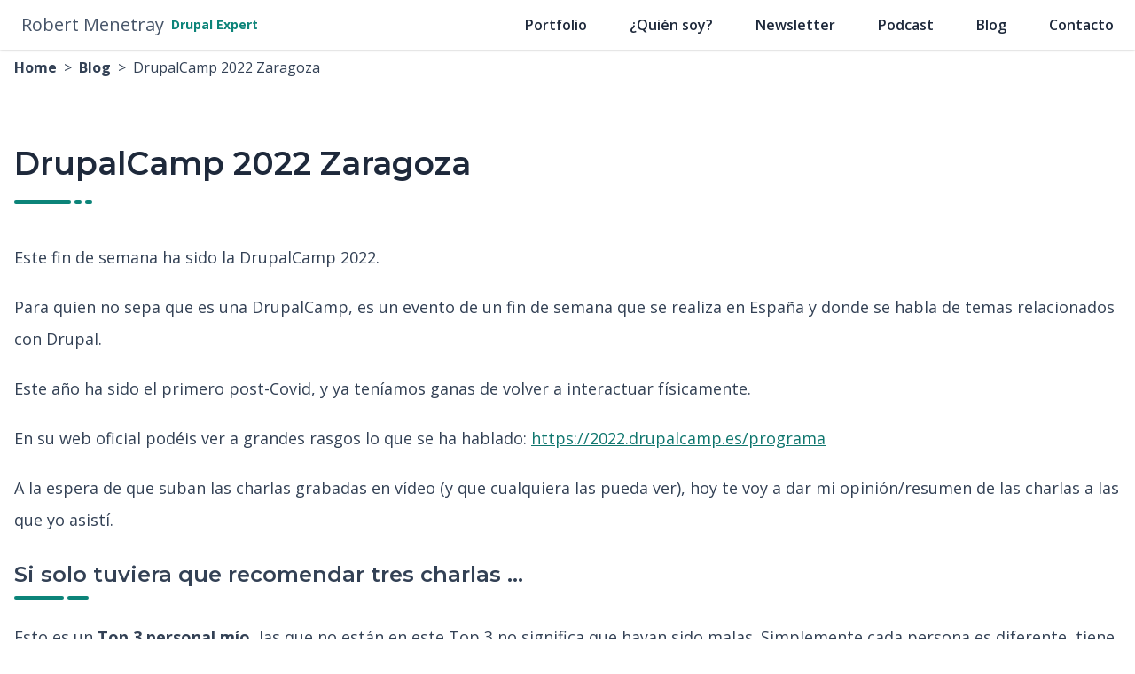

--- FILE ---
content_type: text/html; charset=UTF-8
request_url: https://menetray.com/blog/drupalcamp-2022-zaragoza
body_size: 19618
content:
<!DOCTYPE html>
<html lang="es" dir="ltr" prefix="content: http://purl.org/rss/1.0/modules/content/  dc: http://purl.org/dc/terms/  foaf: http://xmlns.com/foaf/0.1/  og: http://ogp.me/ns#  rdfs: http://www.w3.org/2000/01/rdf-schema#  schema: http://schema.org/  sioc: http://rdfs.org/sioc/ns#  sioct: http://rdfs.org/sioc/types#  skos: http://www.w3.org/2004/02/skos/core#  xsd: http://www.w3.org/2001/XMLSchema# ">
  <head>
    <meta charset="utf-8" />
<noscript><style>form.antibot * :not(.antibot-message) { display: none !important; }</style>
</noscript><link rel="canonical" href="https://menetray.com/blog/drupalcamp-2022-zaragoza" />
<meta name="description" content="Este fin de semana ha sido la DrupalCamp 2022." />
<script async defer data-domain="menetray.com" src="https://plausible.menetray.com/js/script.outbound-links.js"></script>
<script>window.plausible = window.plausible || function() { (window.plausible.q = window.plausible.q || []).push(arguments) }</script>
<meta name="Generator" content="Drupal 9 (https://www.drupal.org)" />
<meta name="MobileOptimized" content="width" />
<meta name="HandheldFriendly" content="true" />
<meta name="viewport" content="width=device-width, initial-scale=1.0" />
<meta http-equiv="x-ua-compatible" content="ie=edge" /><script type="text/javascript">(window.NREUM||(NREUM={})).init={privacy:{cookies_enabled:false},ajax:{deny_list:["bam.eu01.nr-data.net"]},feature_flags:["soft_nav"]};(window.NREUM||(NREUM={})).loader_config={licenseKey:"NRJS-5a480d82448f2a02b5f",applicationID:"274665735",browserID:"322540250"};;/*! For license information please see nr-loader-rum-1.308.0.min.js.LICENSE.txt */
(()=>{var e,t,r={163:(e,t,r)=>{"use strict";r.d(t,{j:()=>E});var n=r(384),i=r(1741);var a=r(2555);r(860).K7.genericEvents;const s="experimental.resources",o="register",c=e=>{if(!e||"string"!=typeof e)return!1;try{document.createDocumentFragment().querySelector(e)}catch{return!1}return!0};var d=r(2614),u=r(944),l=r(8122);const f="[data-nr-mask]",g=e=>(0,l.a)(e,(()=>{const e={feature_flags:[],experimental:{allow_registered_children:!1,resources:!1},mask_selector:"*",block_selector:"[data-nr-block]",mask_input_options:{color:!1,date:!1,"datetime-local":!1,email:!1,month:!1,number:!1,range:!1,search:!1,tel:!1,text:!1,time:!1,url:!1,week:!1,textarea:!1,select:!1,password:!0}};return{ajax:{deny_list:void 0,block_internal:!0,enabled:!0,autoStart:!0},api:{get allow_registered_children(){return e.feature_flags.includes(o)||e.experimental.allow_registered_children},set allow_registered_children(t){e.experimental.allow_registered_children=t},duplicate_registered_data:!1},browser_consent_mode:{enabled:!1},distributed_tracing:{enabled:void 0,exclude_newrelic_header:void 0,cors_use_newrelic_header:void 0,cors_use_tracecontext_headers:void 0,allowed_origins:void 0},get feature_flags(){return e.feature_flags},set feature_flags(t){e.feature_flags=t},generic_events:{enabled:!0,autoStart:!0},harvest:{interval:30},jserrors:{enabled:!0,autoStart:!0},logging:{enabled:!0,autoStart:!0},metrics:{enabled:!0,autoStart:!0},obfuscate:void 0,page_action:{enabled:!0},page_view_event:{enabled:!0,autoStart:!0},page_view_timing:{enabled:!0,autoStart:!0},performance:{capture_marks:!1,capture_measures:!1,capture_detail:!0,resources:{get enabled(){return e.feature_flags.includes(s)||e.experimental.resources},set enabled(t){e.experimental.resources=t},asset_types:[],first_party_domains:[],ignore_newrelic:!0}},privacy:{cookies_enabled:!0},proxy:{assets:void 0,beacon:void 0},session:{expiresMs:d.wk,inactiveMs:d.BB},session_replay:{autoStart:!0,enabled:!1,preload:!1,sampling_rate:10,error_sampling_rate:100,collect_fonts:!1,inline_images:!1,fix_stylesheets:!0,mask_all_inputs:!0,get mask_text_selector(){return e.mask_selector},set mask_text_selector(t){c(t)?e.mask_selector="".concat(t,",").concat(f):""===t||null===t?e.mask_selector=f:(0,u.R)(5,t)},get block_class(){return"nr-block"},get ignore_class(){return"nr-ignore"},get mask_text_class(){return"nr-mask"},get block_selector(){return e.block_selector},set block_selector(t){c(t)?e.block_selector+=",".concat(t):""!==t&&(0,u.R)(6,t)},get mask_input_options(){return e.mask_input_options},set mask_input_options(t){t&&"object"==typeof t?e.mask_input_options={...t,password:!0}:(0,u.R)(7,t)}},session_trace:{enabled:!0,autoStart:!0},soft_navigations:{enabled:!0,autoStart:!0},spa:{enabled:!0,autoStart:!0},ssl:void 0,user_actions:{enabled:!0,elementAttributes:["id","className","tagName","type"]}}})());var p=r(6154),m=r(9324);let h=0;const v={buildEnv:m.F3,distMethod:m.Xs,version:m.xv,originTime:p.WN},b={consented:!1},y={appMetadata:{},get consented(){return this.session?.state?.consent||b.consented},set consented(e){b.consented=e},customTransaction:void 0,denyList:void 0,disabled:!1,harvester:void 0,isolatedBacklog:!1,isRecording:!1,loaderType:void 0,maxBytes:3e4,obfuscator:void 0,onerror:void 0,ptid:void 0,releaseIds:{},session:void 0,timeKeeper:void 0,registeredEntities:[],jsAttributesMetadata:{bytes:0},get harvestCount(){return++h}},_=e=>{const t=(0,l.a)(e,y),r=Object.keys(v).reduce((e,t)=>(e[t]={value:v[t],writable:!1,configurable:!0,enumerable:!0},e),{});return Object.defineProperties(t,r)};var w=r(5701);const x=e=>{const t=e.startsWith("http");e+="/",r.p=t?e:"https://"+e};var R=r(7836),k=r(3241);const A={accountID:void 0,trustKey:void 0,agentID:void 0,licenseKey:void 0,applicationID:void 0,xpid:void 0},S=e=>(0,l.a)(e,A),T=new Set;function E(e,t={},r,s){let{init:o,info:c,loader_config:d,runtime:u={},exposed:l=!0}=t;if(!c){const e=(0,n.pV)();o=e.init,c=e.info,d=e.loader_config}e.init=g(o||{}),e.loader_config=S(d||{}),c.jsAttributes??={},p.bv&&(c.jsAttributes.isWorker=!0),e.info=(0,a.D)(c);const f=e.init,m=[c.beacon,c.errorBeacon];T.has(e.agentIdentifier)||(f.proxy.assets&&(x(f.proxy.assets),m.push(f.proxy.assets)),f.proxy.beacon&&m.push(f.proxy.beacon),e.beacons=[...m],function(e){const t=(0,n.pV)();Object.getOwnPropertyNames(i.W.prototype).forEach(r=>{const n=i.W.prototype[r];if("function"!=typeof n||"constructor"===n)return;let a=t[r];e[r]&&!1!==e.exposed&&"micro-agent"!==e.runtime?.loaderType&&(t[r]=(...t)=>{const n=e[r](...t);return a?a(...t):n})})}(e),(0,n.US)("activatedFeatures",w.B)),u.denyList=[...f.ajax.deny_list||[],...f.ajax.block_internal?m:[]],u.ptid=e.agentIdentifier,u.loaderType=r,e.runtime=_(u),T.has(e.agentIdentifier)||(e.ee=R.ee.get(e.agentIdentifier),e.exposed=l,(0,k.W)({agentIdentifier:e.agentIdentifier,drained:!!w.B?.[e.agentIdentifier],type:"lifecycle",name:"initialize",feature:void 0,data:e.config})),T.add(e.agentIdentifier)}},384:(e,t,r)=>{"use strict";r.d(t,{NT:()=>s,US:()=>u,Zm:()=>o,bQ:()=>d,dV:()=>c,pV:()=>l});var n=r(6154),i=r(1863),a=r(1910);const s={beacon:"bam.nr-data.net",errorBeacon:"bam.nr-data.net"};function o(){return n.gm.NREUM||(n.gm.NREUM={}),void 0===n.gm.newrelic&&(n.gm.newrelic=n.gm.NREUM),n.gm.NREUM}function c(){let e=o();return e.o||(e.o={ST:n.gm.setTimeout,SI:n.gm.setImmediate||n.gm.setInterval,CT:n.gm.clearTimeout,XHR:n.gm.XMLHttpRequest,REQ:n.gm.Request,EV:n.gm.Event,PR:n.gm.Promise,MO:n.gm.MutationObserver,FETCH:n.gm.fetch,WS:n.gm.WebSocket},(0,a.i)(...Object.values(e.o))),e}function d(e,t){let r=o();r.initializedAgents??={},t.initializedAt={ms:(0,i.t)(),date:new Date},r.initializedAgents[e]=t}function u(e,t){o()[e]=t}function l(){return function(){let e=o();const t=e.info||{};e.info={beacon:s.beacon,errorBeacon:s.errorBeacon,...t}}(),function(){let e=o();const t=e.init||{};e.init={...t}}(),c(),function(){let e=o();const t=e.loader_config||{};e.loader_config={...t}}(),o()}},782:(e,t,r)=>{"use strict";r.d(t,{T:()=>n});const n=r(860).K7.pageViewTiming},860:(e,t,r)=>{"use strict";r.d(t,{$J:()=>u,K7:()=>c,P3:()=>d,XX:()=>i,Yy:()=>o,df:()=>a,qY:()=>n,v4:()=>s});const n="events",i="jserrors",a="browser/blobs",s="rum",o="browser/logs",c={ajax:"ajax",genericEvents:"generic_events",jserrors:i,logging:"logging",metrics:"metrics",pageAction:"page_action",pageViewEvent:"page_view_event",pageViewTiming:"page_view_timing",sessionReplay:"session_replay",sessionTrace:"session_trace",softNav:"soft_navigations",spa:"spa"},d={[c.pageViewEvent]:1,[c.pageViewTiming]:2,[c.metrics]:3,[c.jserrors]:4,[c.spa]:5,[c.ajax]:6,[c.sessionTrace]:7,[c.softNav]:8,[c.sessionReplay]:9,[c.logging]:10,[c.genericEvents]:11},u={[c.pageViewEvent]:s,[c.pageViewTiming]:n,[c.ajax]:n,[c.spa]:n,[c.softNav]:n,[c.metrics]:i,[c.jserrors]:i,[c.sessionTrace]:a,[c.sessionReplay]:a,[c.logging]:o,[c.genericEvents]:"ins"}},944:(e,t,r)=>{"use strict";r.d(t,{R:()=>i});var n=r(3241);function i(e,t){"function"==typeof console.debug&&(console.debug("New Relic Warning: https://github.com/newrelic/newrelic-browser-agent/blob/main/docs/warning-codes.md#".concat(e),t),(0,n.W)({agentIdentifier:null,drained:null,type:"data",name:"warn",feature:"warn",data:{code:e,secondary:t}}))}},1687:(e,t,r)=>{"use strict";r.d(t,{Ak:()=>d,Ze:()=>f,x3:()=>u});var n=r(3241),i=r(7836),a=r(3606),s=r(860),o=r(2646);const c={};function d(e,t){const r={staged:!1,priority:s.P3[t]||0};l(e),c[e].get(t)||c[e].set(t,r)}function u(e,t){e&&c[e]&&(c[e].get(t)&&c[e].delete(t),p(e,t,!1),c[e].size&&g(e))}function l(e){if(!e)throw new Error("agentIdentifier required");c[e]||(c[e]=new Map)}function f(e="",t="feature",r=!1){if(l(e),!e||!c[e].get(t)||r)return p(e,t);c[e].get(t).staged=!0,g(e)}function g(e){const t=Array.from(c[e]);t.every(([e,t])=>t.staged)&&(t.sort((e,t)=>e[1].priority-t[1].priority),t.forEach(([t])=>{c[e].delete(t),p(e,t)}))}function p(e,t,r=!0){const s=e?i.ee.get(e):i.ee,c=a.i.handlers;if(!s.aborted&&s.backlog&&c){if((0,n.W)({agentIdentifier:e,type:"lifecycle",name:"drain",feature:t}),r){const e=s.backlog[t],r=c[t];if(r){for(let t=0;e&&t<e.length;++t)m(e[t],r);Object.entries(r).forEach(([e,t])=>{Object.values(t||{}).forEach(t=>{t[0]?.on&&t[0]?.context()instanceof o.y&&t[0].on(e,t[1])})})}}s.isolatedBacklog||delete c[t],s.backlog[t]=null,s.emit("drain-"+t,[])}}function m(e,t){var r=e[1];Object.values(t[r]||{}).forEach(t=>{var r=e[0];if(t[0]===r){var n=t[1],i=e[3],a=e[2];n.apply(i,a)}})}},1738:(e,t,r)=>{"use strict";r.d(t,{U:()=>g,Y:()=>f});var n=r(3241),i=r(9908),a=r(1863),s=r(944),o=r(5701),c=r(3969),d=r(8362),u=r(860),l=r(4261);function f(e,t,r,a){const f=a||r;!f||f[e]&&f[e]!==d.d.prototype[e]||(f[e]=function(){(0,i.p)(c.xV,["API/"+e+"/called"],void 0,u.K7.metrics,r.ee),(0,n.W)({agentIdentifier:r.agentIdentifier,drained:!!o.B?.[r.agentIdentifier],type:"data",name:"api",feature:l.Pl+e,data:{}});try{return t.apply(this,arguments)}catch(e){(0,s.R)(23,e)}})}function g(e,t,r,n,s){const o=e.info;null===r?delete o.jsAttributes[t]:o.jsAttributes[t]=r,(s||null===r)&&(0,i.p)(l.Pl+n,[(0,a.t)(),t,r],void 0,"session",e.ee)}},1741:(e,t,r)=>{"use strict";r.d(t,{W:()=>a});var n=r(944),i=r(4261);class a{#e(e,...t){if(this[e]!==a.prototype[e])return this[e](...t);(0,n.R)(35,e)}addPageAction(e,t){return this.#e(i.hG,e,t)}register(e){return this.#e(i.eY,e)}recordCustomEvent(e,t){return this.#e(i.fF,e,t)}setPageViewName(e,t){return this.#e(i.Fw,e,t)}setCustomAttribute(e,t,r){return this.#e(i.cD,e,t,r)}noticeError(e,t){return this.#e(i.o5,e,t)}setUserId(e,t=!1){return this.#e(i.Dl,e,t)}setApplicationVersion(e){return this.#e(i.nb,e)}setErrorHandler(e){return this.#e(i.bt,e)}addRelease(e,t){return this.#e(i.k6,e,t)}log(e,t){return this.#e(i.$9,e,t)}start(){return this.#e(i.d3)}finished(e){return this.#e(i.BL,e)}recordReplay(){return this.#e(i.CH)}pauseReplay(){return this.#e(i.Tb)}addToTrace(e){return this.#e(i.U2,e)}setCurrentRouteName(e){return this.#e(i.PA,e)}interaction(e){return this.#e(i.dT,e)}wrapLogger(e,t,r){return this.#e(i.Wb,e,t,r)}measure(e,t){return this.#e(i.V1,e,t)}consent(e){return this.#e(i.Pv,e)}}},1863:(e,t,r)=>{"use strict";function n(){return Math.floor(performance.now())}r.d(t,{t:()=>n})},1910:(e,t,r)=>{"use strict";r.d(t,{i:()=>a});var n=r(944);const i=new Map;function a(...e){return e.every(e=>{if(i.has(e))return i.get(e);const t="function"==typeof e?e.toString():"",r=t.includes("[native code]"),a=t.includes("nrWrapper");return r||a||(0,n.R)(64,e?.name||t),i.set(e,r),r})}},2555:(e,t,r)=>{"use strict";r.d(t,{D:()=>o,f:()=>s});var n=r(384),i=r(8122);const a={beacon:n.NT.beacon,errorBeacon:n.NT.errorBeacon,licenseKey:void 0,applicationID:void 0,sa:void 0,queueTime:void 0,applicationTime:void 0,ttGuid:void 0,user:void 0,account:void 0,product:void 0,extra:void 0,jsAttributes:{},userAttributes:void 0,atts:void 0,transactionName:void 0,tNamePlain:void 0};function s(e){try{return!!e.licenseKey&&!!e.errorBeacon&&!!e.applicationID}catch(e){return!1}}const o=e=>(0,i.a)(e,a)},2614:(e,t,r)=>{"use strict";r.d(t,{BB:()=>s,H3:()=>n,g:()=>d,iL:()=>c,tS:()=>o,uh:()=>i,wk:()=>a});const n="NRBA",i="SESSION",a=144e5,s=18e5,o={STARTED:"session-started",PAUSE:"session-pause",RESET:"session-reset",RESUME:"session-resume",UPDATE:"session-update"},c={SAME_TAB:"same-tab",CROSS_TAB:"cross-tab"},d={OFF:0,FULL:1,ERROR:2}},2646:(e,t,r)=>{"use strict";r.d(t,{y:()=>n});class n{constructor(e){this.contextId=e}}},2843:(e,t,r)=>{"use strict";r.d(t,{G:()=>a,u:()=>i});var n=r(3878);function i(e,t=!1,r,i){(0,n.DD)("visibilitychange",function(){if(t)return void("hidden"===document.visibilityState&&e());e(document.visibilityState)},r,i)}function a(e,t,r){(0,n.sp)("pagehide",e,t,r)}},3241:(e,t,r)=>{"use strict";r.d(t,{W:()=>a});var n=r(6154);const i="newrelic";function a(e={}){try{n.gm.dispatchEvent(new CustomEvent(i,{detail:e}))}catch(e){}}},3606:(e,t,r)=>{"use strict";r.d(t,{i:()=>a});var n=r(9908);a.on=s;var i=a.handlers={};function a(e,t,r,a){s(a||n.d,i,e,t,r)}function s(e,t,r,i,a){a||(a="feature"),e||(e=n.d);var s=t[a]=t[a]||{};(s[r]=s[r]||[]).push([e,i])}},3878:(e,t,r)=>{"use strict";function n(e,t){return{capture:e,passive:!1,signal:t}}function i(e,t,r=!1,i){window.addEventListener(e,t,n(r,i))}function a(e,t,r=!1,i){document.addEventListener(e,t,n(r,i))}r.d(t,{DD:()=>a,jT:()=>n,sp:()=>i})},3969:(e,t,r)=>{"use strict";r.d(t,{TZ:()=>n,XG:()=>o,rs:()=>i,xV:()=>s,z_:()=>a});const n=r(860).K7.metrics,i="sm",a="cm",s="storeSupportabilityMetrics",o="storeEventMetrics"},4234:(e,t,r)=>{"use strict";r.d(t,{W:()=>a});var n=r(7836),i=r(1687);class a{constructor(e,t){this.agentIdentifier=e,this.ee=n.ee.get(e),this.featureName=t,this.blocked=!1}deregisterDrain(){(0,i.x3)(this.agentIdentifier,this.featureName)}}},4261:(e,t,r)=>{"use strict";r.d(t,{$9:()=>d,BL:()=>o,CH:()=>g,Dl:()=>_,Fw:()=>y,PA:()=>h,Pl:()=>n,Pv:()=>k,Tb:()=>l,U2:()=>a,V1:()=>R,Wb:()=>x,bt:()=>b,cD:()=>v,d3:()=>w,dT:()=>c,eY:()=>p,fF:()=>f,hG:()=>i,k6:()=>s,nb:()=>m,o5:()=>u});const n="api-",i="addPageAction",a="addToTrace",s="addRelease",o="finished",c="interaction",d="log",u="noticeError",l="pauseReplay",f="recordCustomEvent",g="recordReplay",p="register",m="setApplicationVersion",h="setCurrentRouteName",v="setCustomAttribute",b="setErrorHandler",y="setPageViewName",_="setUserId",w="start",x="wrapLogger",R="measure",k="consent"},5289:(e,t,r)=>{"use strict";r.d(t,{GG:()=>s,Qr:()=>c,sB:()=>o});var n=r(3878),i=r(6389);function a(){return"undefined"==typeof document||"complete"===document.readyState}function s(e,t){if(a())return e();const r=(0,i.J)(e),s=setInterval(()=>{a()&&(clearInterval(s),r())},500);(0,n.sp)("load",r,t)}function o(e){if(a())return e();(0,n.DD)("DOMContentLoaded",e)}function c(e){if(a())return e();(0,n.sp)("popstate",e)}},5607:(e,t,r)=>{"use strict";r.d(t,{W:()=>n});const n=(0,r(9566).bz)()},5701:(e,t,r)=>{"use strict";r.d(t,{B:()=>a,t:()=>s});var n=r(3241);const i=new Set,a={};function s(e,t){const r=t.agentIdentifier;a[r]??={},e&&"object"==typeof e&&(i.has(r)||(t.ee.emit("rumresp",[e]),a[r]=e,i.add(r),(0,n.W)({agentIdentifier:r,loaded:!0,drained:!0,type:"lifecycle",name:"load",feature:void 0,data:e})))}},6154:(e,t,r)=>{"use strict";r.d(t,{OF:()=>c,RI:()=>i,WN:()=>u,bv:()=>a,eN:()=>l,gm:()=>s,mw:()=>o,sb:()=>d});var n=r(1863);const i="undefined"!=typeof window&&!!window.document,a="undefined"!=typeof WorkerGlobalScope&&("undefined"!=typeof self&&self instanceof WorkerGlobalScope&&self.navigator instanceof WorkerNavigator||"undefined"!=typeof globalThis&&globalThis instanceof WorkerGlobalScope&&globalThis.navigator instanceof WorkerNavigator),s=i?window:"undefined"!=typeof WorkerGlobalScope&&("undefined"!=typeof self&&self instanceof WorkerGlobalScope&&self||"undefined"!=typeof globalThis&&globalThis instanceof WorkerGlobalScope&&globalThis),o=Boolean("hidden"===s?.document?.visibilityState),c=/iPad|iPhone|iPod/.test(s.navigator?.userAgent),d=c&&"undefined"==typeof SharedWorker,u=((()=>{const e=s.navigator?.userAgent?.match(/Firefox[/\s](\d+\.\d+)/);Array.isArray(e)&&e.length>=2&&e[1]})(),Date.now()-(0,n.t)()),l=()=>"undefined"!=typeof PerformanceNavigationTiming&&s?.performance?.getEntriesByType("navigation")?.[0]?.responseStart},6389:(e,t,r)=>{"use strict";function n(e,t=500,r={}){const n=r?.leading||!1;let i;return(...r)=>{n&&void 0===i&&(e.apply(this,r),i=setTimeout(()=>{i=clearTimeout(i)},t)),n||(clearTimeout(i),i=setTimeout(()=>{e.apply(this,r)},t))}}function i(e){let t=!1;return(...r)=>{t||(t=!0,e.apply(this,r))}}r.d(t,{J:()=>i,s:()=>n})},6630:(e,t,r)=>{"use strict";r.d(t,{T:()=>n});const n=r(860).K7.pageViewEvent},7699:(e,t,r)=>{"use strict";r.d(t,{It:()=>a,KC:()=>o,No:()=>i,qh:()=>s});var n=r(860);const i=16e3,a=1e6,s="SESSION_ERROR",o={[n.K7.logging]:!0,[n.K7.genericEvents]:!1,[n.K7.jserrors]:!1,[n.K7.ajax]:!1}},7836:(e,t,r)=>{"use strict";r.d(t,{P:()=>o,ee:()=>c});var n=r(384),i=r(8990),a=r(2646),s=r(5607);const o="nr@context:".concat(s.W),c=function e(t,r){var n={},s={},u={},l=!1;try{l=16===r.length&&d.initializedAgents?.[r]?.runtime.isolatedBacklog}catch(e){}var f={on:p,addEventListener:p,removeEventListener:function(e,t){var r=n[e];if(!r)return;for(var i=0;i<r.length;i++)r[i]===t&&r.splice(i,1)},emit:function(e,r,n,i,a){!1!==a&&(a=!0);if(c.aborted&&!i)return;t&&a&&t.emit(e,r,n);var o=g(n);m(e).forEach(e=>{e.apply(o,r)});var d=v()[s[e]];d&&d.push([f,e,r,o]);return o},get:h,listeners:m,context:g,buffer:function(e,t){const r=v();if(t=t||"feature",f.aborted)return;Object.entries(e||{}).forEach(([e,n])=>{s[n]=t,t in r||(r[t]=[])})},abort:function(){f._aborted=!0,Object.keys(f.backlog).forEach(e=>{delete f.backlog[e]})},isBuffering:function(e){return!!v()[s[e]]},debugId:r,backlog:l?{}:t&&"object"==typeof t.backlog?t.backlog:{},isolatedBacklog:l};return Object.defineProperty(f,"aborted",{get:()=>{let e=f._aborted||!1;return e||(t&&(e=t.aborted),e)}}),f;function g(e){return e&&e instanceof a.y?e:e?(0,i.I)(e,o,()=>new a.y(o)):new a.y(o)}function p(e,t){n[e]=m(e).concat(t)}function m(e){return n[e]||[]}function h(t){return u[t]=u[t]||e(f,t)}function v(){return f.backlog}}(void 0,"globalEE"),d=(0,n.Zm)();d.ee||(d.ee=c)},8122:(e,t,r)=>{"use strict";r.d(t,{a:()=>i});var n=r(944);function i(e,t){try{if(!e||"object"!=typeof e)return(0,n.R)(3);if(!t||"object"!=typeof t)return(0,n.R)(4);const r=Object.create(Object.getPrototypeOf(t),Object.getOwnPropertyDescriptors(t)),a=0===Object.keys(r).length?e:r;for(let s in a)if(void 0!==e[s])try{if(null===e[s]){r[s]=null;continue}Array.isArray(e[s])&&Array.isArray(t[s])?r[s]=Array.from(new Set([...e[s],...t[s]])):"object"==typeof e[s]&&"object"==typeof t[s]?r[s]=i(e[s],t[s]):r[s]=e[s]}catch(e){r[s]||(0,n.R)(1,e)}return r}catch(e){(0,n.R)(2,e)}}},8362:(e,t,r)=>{"use strict";r.d(t,{d:()=>a});var n=r(9566),i=r(1741);class a extends i.W{agentIdentifier=(0,n.LA)(16)}},8374:(e,t,r)=>{r.nc=(()=>{try{return document?.currentScript?.nonce}catch(e){}return""})()},8990:(e,t,r)=>{"use strict";r.d(t,{I:()=>i});var n=Object.prototype.hasOwnProperty;function i(e,t,r){if(n.call(e,t))return e[t];var i=r();if(Object.defineProperty&&Object.keys)try{return Object.defineProperty(e,t,{value:i,writable:!0,enumerable:!1}),i}catch(e){}return e[t]=i,i}},9324:(e,t,r)=>{"use strict";r.d(t,{F3:()=>i,Xs:()=>a,xv:()=>n});const n="1.308.0",i="PROD",a="CDN"},9566:(e,t,r)=>{"use strict";r.d(t,{LA:()=>o,bz:()=>s});var n=r(6154);const i="xxxxxxxx-xxxx-4xxx-yxxx-xxxxxxxxxxxx";function a(e,t){return e?15&e[t]:16*Math.random()|0}function s(){const e=n.gm?.crypto||n.gm?.msCrypto;let t,r=0;return e&&e.getRandomValues&&(t=e.getRandomValues(new Uint8Array(30))),i.split("").map(e=>"x"===e?a(t,r++).toString(16):"y"===e?(3&a()|8).toString(16):e).join("")}function o(e){const t=n.gm?.crypto||n.gm?.msCrypto;let r,i=0;t&&t.getRandomValues&&(r=t.getRandomValues(new Uint8Array(e)));const s=[];for(var o=0;o<e;o++)s.push(a(r,i++).toString(16));return s.join("")}},9908:(e,t,r)=>{"use strict";r.d(t,{d:()=>n,p:()=>i});var n=r(7836).ee.get("handle");function i(e,t,r,i,a){a?(a.buffer([e],i),a.emit(e,t,r)):(n.buffer([e],i),n.emit(e,t,r))}}},n={};function i(e){var t=n[e];if(void 0!==t)return t.exports;var a=n[e]={exports:{}};return r[e](a,a.exports,i),a.exports}i.m=r,i.d=(e,t)=>{for(var r in t)i.o(t,r)&&!i.o(e,r)&&Object.defineProperty(e,r,{enumerable:!0,get:t[r]})},i.f={},i.e=e=>Promise.all(Object.keys(i.f).reduce((t,r)=>(i.f[r](e,t),t),[])),i.u=e=>"nr-rum-1.308.0.min.js",i.o=(e,t)=>Object.prototype.hasOwnProperty.call(e,t),e={},t="NRBA-1.308.0.PROD:",i.l=(r,n,a,s)=>{if(e[r])e[r].push(n);else{var o,c;if(void 0!==a)for(var d=document.getElementsByTagName("script"),u=0;u<d.length;u++){var l=d[u];if(l.getAttribute("src")==r||l.getAttribute("data-webpack")==t+a){o=l;break}}if(!o){c=!0;var f={296:"sha512-+MIMDsOcckGXa1EdWHqFNv7P+JUkd5kQwCBr3KE6uCvnsBNUrdSt4a/3/L4j4TxtnaMNjHpza2/erNQbpacJQA=="};(o=document.createElement("script")).charset="utf-8",i.nc&&o.setAttribute("nonce",i.nc),o.setAttribute("data-webpack",t+a),o.src=r,0!==o.src.indexOf(window.location.origin+"/")&&(o.crossOrigin="anonymous"),f[s]&&(o.integrity=f[s])}e[r]=[n];var g=(t,n)=>{o.onerror=o.onload=null,clearTimeout(p);var i=e[r];if(delete e[r],o.parentNode&&o.parentNode.removeChild(o),i&&i.forEach(e=>e(n)),t)return t(n)},p=setTimeout(g.bind(null,void 0,{type:"timeout",target:o}),12e4);o.onerror=g.bind(null,o.onerror),o.onload=g.bind(null,o.onload),c&&document.head.appendChild(o)}},i.r=e=>{"undefined"!=typeof Symbol&&Symbol.toStringTag&&Object.defineProperty(e,Symbol.toStringTag,{value:"Module"}),Object.defineProperty(e,"__esModule",{value:!0})},i.p="https://js-agent.newrelic.com/",(()=>{var e={374:0,840:0};i.f.j=(t,r)=>{var n=i.o(e,t)?e[t]:void 0;if(0!==n)if(n)r.push(n[2]);else{var a=new Promise((r,i)=>n=e[t]=[r,i]);r.push(n[2]=a);var s=i.p+i.u(t),o=new Error;i.l(s,r=>{if(i.o(e,t)&&(0!==(n=e[t])&&(e[t]=void 0),n)){var a=r&&("load"===r.type?"missing":r.type),s=r&&r.target&&r.target.src;o.message="Loading chunk "+t+" failed: ("+a+": "+s+")",o.name="ChunkLoadError",o.type=a,o.request=s,n[1](o)}},"chunk-"+t,t)}};var t=(t,r)=>{var n,a,[s,o,c]=r,d=0;if(s.some(t=>0!==e[t])){for(n in o)i.o(o,n)&&(i.m[n]=o[n]);if(c)c(i)}for(t&&t(r);d<s.length;d++)a=s[d],i.o(e,a)&&e[a]&&e[a][0](),e[a]=0},r=self["webpackChunk:NRBA-1.308.0.PROD"]=self["webpackChunk:NRBA-1.308.0.PROD"]||[];r.forEach(t.bind(null,0)),r.push=t.bind(null,r.push.bind(r))})(),(()=>{"use strict";i(8374);var e=i(8362),t=i(860);const r=Object.values(t.K7);var n=i(163);var a=i(9908),s=i(1863),o=i(4261),c=i(1738);var d=i(1687),u=i(4234),l=i(5289),f=i(6154),g=i(944),p=i(384);const m=e=>f.RI&&!0===e?.privacy.cookies_enabled;function h(e){return!!(0,p.dV)().o.MO&&m(e)&&!0===e?.session_trace.enabled}var v=i(6389),b=i(7699);class y extends u.W{constructor(e,t){super(e.agentIdentifier,t),this.agentRef=e,this.abortHandler=void 0,this.featAggregate=void 0,this.loadedSuccessfully=void 0,this.onAggregateImported=new Promise(e=>{this.loadedSuccessfully=e}),this.deferred=Promise.resolve(),!1===e.init[this.featureName].autoStart?this.deferred=new Promise((t,r)=>{this.ee.on("manual-start-all",(0,v.J)(()=>{(0,d.Ak)(e.agentIdentifier,this.featureName),t()}))}):(0,d.Ak)(e.agentIdentifier,t)}importAggregator(e,t,r={}){if(this.featAggregate)return;const n=async()=>{let n;await this.deferred;try{if(m(e.init)){const{setupAgentSession:t}=await i.e(296).then(i.bind(i,3305));n=t(e)}}catch(e){(0,g.R)(20,e),this.ee.emit("internal-error",[e]),(0,a.p)(b.qh,[e],void 0,this.featureName,this.ee)}try{if(!this.#t(this.featureName,n,e.init))return(0,d.Ze)(this.agentIdentifier,this.featureName),void this.loadedSuccessfully(!1);const{Aggregate:i}=await t();this.featAggregate=new i(e,r),e.runtime.harvester.initializedAggregates.push(this.featAggregate),this.loadedSuccessfully(!0)}catch(e){(0,g.R)(34,e),this.abortHandler?.(),(0,d.Ze)(this.agentIdentifier,this.featureName,!0),this.loadedSuccessfully(!1),this.ee&&this.ee.abort()}};f.RI?(0,l.GG)(()=>n(),!0):n()}#t(e,r,n){if(this.blocked)return!1;switch(e){case t.K7.sessionReplay:return h(n)&&!!r;case t.K7.sessionTrace:return!!r;default:return!0}}}var _=i(6630),w=i(2614),x=i(3241);class R extends y{static featureName=_.T;constructor(e){var t;super(e,_.T),this.setupInspectionEvents(e.agentIdentifier),t=e,(0,c.Y)(o.Fw,function(e,r){"string"==typeof e&&("/"!==e.charAt(0)&&(e="/"+e),t.runtime.customTransaction=(r||"http://custom.transaction")+e,(0,a.p)(o.Pl+o.Fw,[(0,s.t)()],void 0,void 0,t.ee))},t),this.importAggregator(e,()=>i.e(296).then(i.bind(i,3943)))}setupInspectionEvents(e){const t=(t,r)=>{t&&(0,x.W)({agentIdentifier:e,timeStamp:t.timeStamp,loaded:"complete"===t.target.readyState,type:"window",name:r,data:t.target.location+""})};(0,l.sB)(e=>{t(e,"DOMContentLoaded")}),(0,l.GG)(e=>{t(e,"load")}),(0,l.Qr)(e=>{t(e,"navigate")}),this.ee.on(w.tS.UPDATE,(t,r)=>{(0,x.W)({agentIdentifier:e,type:"lifecycle",name:"session",data:r})})}}class k extends e.d{constructor(e){var t;(super(),f.gm)?(this.features={},(0,p.bQ)(this.agentIdentifier,this),this.desiredFeatures=new Set(e.features||[]),this.desiredFeatures.add(R),(0,n.j)(this,e,e.loaderType||"agent"),t=this,(0,c.Y)(o.cD,function(e,r,n=!1){if("string"==typeof e){if(["string","number","boolean"].includes(typeof r)||null===r)return(0,c.U)(t,e,r,o.cD,n);(0,g.R)(40,typeof r)}else(0,g.R)(39,typeof e)},t),function(e){(0,c.Y)(o.Dl,function(t,r=!1){if("string"!=typeof t&&null!==t)return void(0,g.R)(41,typeof t);const n=e.info.jsAttributes["enduser.id"];r&&null!=n&&n!==t?(0,a.p)(o.Pl+"setUserIdAndResetSession",[t],void 0,"session",e.ee):(0,c.U)(e,"enduser.id",t,o.Dl,!0)},e)}(this),function(e){(0,c.Y)(o.nb,function(t){if("string"==typeof t||null===t)return(0,c.U)(e,"application.version",t,o.nb,!1);(0,g.R)(42,typeof t)},e)}(this),function(e){(0,c.Y)(o.d3,function(){e.ee.emit("manual-start-all")},e)}(this),function(e){(0,c.Y)(o.Pv,function(t=!0){if("boolean"==typeof t){if((0,a.p)(o.Pl+o.Pv,[t],void 0,"session",e.ee),e.runtime.consented=t,t){const t=e.features.page_view_event;t.onAggregateImported.then(e=>{const r=t.featAggregate;e&&!r.sentRum&&r.sendRum()})}}else(0,g.R)(65,typeof t)},e)}(this),this.run()):(0,g.R)(21)}get config(){return{info:this.info,init:this.init,loader_config:this.loader_config,runtime:this.runtime}}get api(){return this}run(){try{const e=function(e){const t={};return r.forEach(r=>{t[r]=!!e[r]?.enabled}),t}(this.init),n=[...this.desiredFeatures];n.sort((e,r)=>t.P3[e.featureName]-t.P3[r.featureName]),n.forEach(r=>{if(!e[r.featureName]&&r.featureName!==t.K7.pageViewEvent)return;if(r.featureName===t.K7.spa)return void(0,g.R)(67);const n=function(e){switch(e){case t.K7.ajax:return[t.K7.jserrors];case t.K7.sessionTrace:return[t.K7.ajax,t.K7.pageViewEvent];case t.K7.sessionReplay:return[t.K7.sessionTrace];case t.K7.pageViewTiming:return[t.K7.pageViewEvent];default:return[]}}(r.featureName).filter(e=>!(e in this.features));n.length>0&&(0,g.R)(36,{targetFeature:r.featureName,missingDependencies:n}),this.features[r.featureName]=new r(this)})}catch(e){(0,g.R)(22,e);for(const e in this.features)this.features[e].abortHandler?.();const t=(0,p.Zm)();delete t.initializedAgents[this.agentIdentifier]?.features,delete this.sharedAggregator;return t.ee.get(this.agentIdentifier).abort(),!1}}}var A=i(2843),S=i(782);class T extends y{static featureName=S.T;constructor(e){super(e,S.T),f.RI&&((0,A.u)(()=>(0,a.p)("docHidden",[(0,s.t)()],void 0,S.T,this.ee),!0),(0,A.G)(()=>(0,a.p)("winPagehide",[(0,s.t)()],void 0,S.T,this.ee)),this.importAggregator(e,()=>i.e(296).then(i.bind(i,2117))))}}var E=i(3969);class I extends y{static featureName=E.TZ;constructor(e){super(e,E.TZ),f.RI&&document.addEventListener("securitypolicyviolation",e=>{(0,a.p)(E.xV,["Generic/CSPViolation/Detected"],void 0,this.featureName,this.ee)}),this.importAggregator(e,()=>i.e(296).then(i.bind(i,9623)))}}new k({features:[R,T,I],loaderType:"lite"})})()})();</script>
<link rel="icon" href="/themes/custom/tailwindcss/favicon.ico" type="image/vnd.microsoft.icon" />
<link rel="alternate" hreflang="es" href="https://menetray.com/blog/drupalcamp-2022-zaragoza" />

    <title>DrupalCamp 2022 Zaragoza | Robert Menetray</title>
    <link rel="stylesheet" media="all" href="/sites/default/files/css/css_YpmEHUzB0acphQrdD0raC8VlIpI3tJP7MxKRXhHlDa8.css" />
<link rel="stylesheet" media="all" href="/sites/default/files/css/css_oWSaJ4rNb79CoZD0yp-ypiAu3A1Ey5K42j4lNPsJtIc.css" />
<link rel="stylesheet" media="all" href="//fonts.googleapis.com/css?family=Montserrat:300,400,500,600,700,800|Open+Sans:400,600,700&amp;display=swap" />

    
  </head>
  <body class="page-node-198">
        <a href="#main-content" class="visually-hidden focusable">
      Pasar al contenido principal
    </a>
    
      <div class="dialog-off-canvas-main-canvas" data-off-canvas-main-canvas>
    <div class="text-gray-700 bg-white antialiased pt-14">

  <nav class="text-gray-700 top-0 fixed z-50 w-full flex flex-wrap items-center justify-between px-2 py-3 navbar-expand-lg bg-white shadow">
    <div class="container px-4 mx-auto flex flex-wrap items-center justify-between">
      <div class="w-full relative flex justify-between lg:w-auto lg:static lg:block lg:justify-start">
            
<div class="flex justify-start items-center">
        <div class="text-xl text-gray-600">
      <a href="/" title="Home" class="hover:no-underline" rel="home">
        Robert Menetray
      </a>
    </div>
        <div class="ml-2 text-primary-600 text-sm font-bold">Drupal Expert</div>
  </div>


        <button aria-label="Menu" class="cursor-pointer text-xl leading-none px-3 py-1 border border-solid border-gray-300 rounded bg-transparent block lg:hidden outline-none focus:outline-none" type="button" onclick="toggleNavbar('collapse-navbar')">
          <i class="fas fa-bars"></i>
        </button>
      </div>
      <div class="w-full lg:w-auto lg:flex text-center justify-center items-center py-6 lg:py-0 hidden" id="collapse-navbar">
            <nav role="navigation" aria-labelledby="block-tailwindcss-main-menu-menu" id="block-tailwindcss-main-menu">
            
  <span class="visually-hidden h5 block uppercase text-gray-500 text-sm font-semibold mb-2" id="block-tailwindcss-main-menu-menu">Navegación principal</span>
  

        
              <ul class="navbar-nav navbar-nav-hover inline-block lg:flex flex-col p-0 my-0 mr-0 ml-auto list-none lg:flex-row box-border">
                      <li class="nav-item relative p-0 my-4 mr-0 lg:ml-12 box-border lg:m-0 lg:ml-8 block">
              <a href="/portfolio-drupal" class="nav-link inline-block relative py-2 px-0 m-0 text-base font-semibold text-gray-800 no-underline hover:no-underline bg-transparent cursor-pointer box-border hover:text-primary-600 focus:no-underline md:block md:px-0 md:py-1 md:text-gray-800" data-drupal-link-system-path="portfolio-drupal">Portfolio</a>
        <span></span>
              </li>
                  <li class="nav-item relative p-0 my-4 mr-0 lg:ml-12 box-border lg:m-0 lg:ml-8 block">
              <a href="/quien-soy" class="nav-link inline-block relative py-2 px-0 m-0 text-base font-semibold text-gray-800 no-underline hover:no-underline bg-transparent cursor-pointer box-border hover:text-primary-600 focus:no-underline md:block md:px-0 md:py-1 md:text-gray-800" data-drupal-link-system-path="node/24">¿Quién soy?</a>
        <span></span>
              </li>
                  <li class="nav-item relative p-0 my-4 mr-0 lg:ml-12 box-border lg:m-0 lg:ml-8 block">
              <a href="/newsletter" class="nav-link inline-block relative py-2 px-0 m-0 text-base font-semibold text-gray-800 no-underline hover:no-underline bg-transparent cursor-pointer box-border hover:text-primary-600 focus:no-underline md:block md:px-0 md:py-1 md:text-gray-800" data-drupal-link-system-path="newsletter">Newsletter</a>
        <span></span>
              </li>
                  <li class="nav-item relative p-0 my-4 mr-0 lg:ml-12 box-border lg:m-0 lg:ml-8 block">
              <a href="/podcast" class="nav-link inline-block relative py-2 px-0 m-0 text-base font-semibold text-gray-800 no-underline hover:no-underline bg-transparent cursor-pointer box-border hover:text-primary-600 focus:no-underline md:block md:px-0 md:py-1 md:text-gray-800" data-drupal-link-system-path="podcast">Podcast</a>
        <span></span>
              </li>
                  <li class="nav-item relative p-0 my-4 mr-0 lg:ml-12 box-border lg:m-0 lg:ml-8 block">
              <a href="/blog" class="nav-link inline-block relative py-2 px-0 m-0 text-base font-semibold text-gray-800 no-underline hover:no-underline bg-transparent cursor-pointer box-border hover:text-primary-600 focus:no-underline md:block md:px-0 md:py-1 md:text-gray-800" data-drupal-link-system-path="blog">Blog</a>
        <span></span>
              </li>
                  <li class="nav-item relative p-0 my-4 mr-0 lg:ml-12 box-border lg:m-0 lg:ml-8 block">
              <a href="/contact" class="nav-link inline-block relative py-2 px-0 m-0 text-base font-semibold text-gray-800 no-underline hover:no-underline bg-transparent cursor-pointer box-border hover:text-primary-600 focus:no-underline md:block md:px-0 md:py-1 md:text-gray-800" data-drupal-link-system-path="contact">Contacto</a>
        <span></span>
              </li>
        </ul>
  


  </nav>


      </div>
    </div>
  </nav>

  <main class="page-content clearfix" role="main">
    <div class="visually-hidden"><div id="main-content"></div></div>

                            <div class="container mx-auto px-4">
                <div data-drupal-messages-fallback class="hidden"></div>


          </div>
              
                        <div class="container mx-auto px-4">
            
          </div>
              
                      <div class="container mx-auto px-4 pt-2 pb-10">
              <div id="block-tailwindcss-breadcrumbs">
  
    
        <nav role="navigation" aria-labelledby="system-breadcrumb" class="bg-grey-light rounded w-full">
    <h2 id="system-breadcrumb" class="visually-hidden">Sobrescribir enlaces de ayuda a la navegación</h2>
    <ol class="list-reset flex text-grey-dark">
                <li>
                  <a href="/" class="font-bold">Home</a>
              </li>
                  <li><span class="mx-2">></span></li>
            <li>
                  <a href="/blog" class="font-bold">Blog</a>
              </li>
                  <li><span class="mx-2">></span></li>
            <li>
                  DrupalCamp 2022 Zaragoza
              </li>
        </ol>
  </nav>

  </div>


        </div>
              
                        <div class="container mx-auto">
                <div id="block-tailwindcss-page-title">
  
    
      
      <div class="relative py-0 px-4 m-0 w-full leading-6 text-left text-gray-600 box-border">
        <div class="px-0 pt-4 pb-4 m-0 text-left box-border">
          <h1 class="p-0 mx-0 mt-5 mb-0 text-4xl font-semibold text-gray-800 box-border"><span>DrupalCamp 2022 Zaragoza</span>
</h1>
          <ul class="px-0 pt-2 pb-0 mx-0 mt-0 mb-0 list-none box-border">
            <li class="inline-block p-0 m-0 w-16 h-1 text-gray-600 bg-primary-600 box-border rounded-full"></li>
            <li class="inline-block p-0 m-0 w-2 h-1 text-gray-600 bg-primary-600 box-border rounded-full"></li>
            <li class="inline-block p-0 m-0 w-2 h-1 text-gray-600 bg-primary-600 box-border rounded-full"></li>
          </ul>
      </div>
    </div>


  </div>


          </div>
              
              <div class="container mx-auto">
              <div id="block-tailwindcss-content">
  
    
      
<article role="article" about="/blog/drupalcamp-2022-zaragoza" class="node node--type-blog-post node--view-mode-full clearfix px-4">

  
    

  
  <div class="node-content">
    
            <div class="field--type-text_with_summary field--name-body">
<p>Este fin de semana ha sido la DrupalCamp 2022.</p>



<p>Para quien no sepa que es una DrupalCamp, es un evento de un fin de semana que se realiza en España y donde se habla de temas relacionados con Drupal.</p>



<p>Este año ha sido el primero post-Covid, y ya teníamos ganas de volver a interactuar físicamente.</p>



<p>En su web oficial podéis ver a grandes rasgos lo que se ha hablado: <a href="https://2022.drupalcamp.es/programa">https://2022.drupalcamp.es/programa</a></p>



<p></p>



<p>A la espera de que suban las charlas grabadas en vídeo (y que cualquiera las pueda ver), hoy te voy a dar mi opinión/resumen de las charlas a las que yo asistí.</p>



<h2>Si solo tuviera que recomendar tres charlas ...</h2>



<p>Esto es un <strong>Top 3 personal mío</strong>, las que no están en este Top 3 no significa que hayan sido malas. Simplemente cada persona es diferente, tiene gustos distintos y busca conocimientos de ramas distintas.</p>



<p>Si solo tuviera que recomendar tres charlas (de las que he visto yo), las que más me han gustado han sido:</p>



<h3>Behat</h3>



<p>No era una charla, era un taller práctico sobre cómo usar Behat junto con Drupal, casos reales, y descubrir que Behat puede hacer capturas de pantalla de como se ve la web (total desconocimiento de ello por mi parte).</p>



<p>Sí, lo reconozco, soy novato en Behat. Realmente me ha ayudado mucho a entender que cosas se pueden hacer y las posibilidades que tiene. Me queda pendiente empezar a aplicar lo aprendido, me gustaría ser capaz de usar las capturas de pantalla del Behat para compararlas automáticamente y ver si el front se desmaqueta.</p>



<h3>ECA</h3>



<p><strong>Esta charla ha sido todo un descubrimiento para mi</strong>. Básicamente era la presentación del módulo "ECA: Event - Condition - Action" es un módulo muy maduro para estar en beta (seguramente saldrá de beta este verano/año).</p>



<p>Es el sustituto del módulo Rules (aún en alpha para Drupal 8/9). Mucho más visual, más fácil de usar y con mejor rendimiento.</p>



<p>Y no, antes de que preguntes, no tiene soporte para importar Rules existentes en una web vieja. Has de crear otra vez manualmente todo.</p>



<p>Para dar un poco de contexto, ECA tiene una interfaz que me recuerda a Integromat.com/Make.com</p>



<p>Puedes "crear cosas" haciendo dibujos graficos que explican visualmente que al dispararse cierto evento se realice cierta acción.</p>



<p>Tengo muchas ganas de probarlo y de que me ahorre hacer codigo custom para tareas simples.</p>



<p>Por ejemplo:</p>



<ul><li>hacer redirecciones a los usuarios que hacen login en base a su rol</li><li>modificar/calcular valores de campos al guardar un nodo dependiendo de otros valores de otros campos</li><li>enviar mails a ciertos usuarios cuando pasan ciertas cosas</li><li>mostrar mensajes en pantalla al guardar entidades</li><li>...</li></ul><h3>Diseño basado en componentes</h3>



<p>Una muy buena charla sobre esta forma de trabajar el frontend en Drupal. Con un poco de codigo, casos prácticos, problemas y cómo solucionarlos. </p>



<p>Le veo mucho futuro a esta forma de trabajar.</p>



<p>El problema es que actualmente no tengo ningún cliente que trabaje de esta forma. Y esto ha de venir desde un principio en el proyecto, es un marrón refactorizar el frontend de una web existente.</p>



<p>De momento he hecho mis primeros pasos en sideprojects míos propios junto con Tailwind, pero me falta mucho para llegar el nivel que se ha visto en la charla.</p>



<p></p>



<h2>El resto de charlas</h2>



<p>No están en el Top3, pero también se aprenden cosas.</p>



<p>Ten en cuenta que solo puedo comentar a las que yo he asistido. Cada hora, al mismo tiempo, habían 3 charlas + 1 taller. Hay muchas a las que no he podido ir.</p>



<h3>WebScrapping</h3>



<p>El taller de WebScrapping me ha molado mucho. A fin de cuentas es lo que hago en algunos de mis propios proyectos (vabiso.com, podcastvery.com). Me ha gustado saber cómo afrontan los mismos problemas que tengo yo, y ver que ha todos nos pasa lo mismo.</p>



<h3>SEO</h3>



<p>La charla de SEO ha hablado de cosas que ya sabía. No está de más recordarlo, y no está de más remarcar que la estrategia SEO ha de estar desde el inicio del proyecto.</p>



<p>Muy útil ver casos reales y ver cómo pueden afectar negativamente hacer una migración mal hecha de una web antigua.</p>



<h3>Nextjs</h3>



<p>La charla de Nextjs, ha sido un caso práctico de un Drupal desacoplado.</p>



<p>A mi, personalmente, me sigue chirriando hasta que punto vale la pena hacer desacoplados y todo el trabajo que conlleva. Si que es cierto que tiene mucho sentido si tienes varias webs/apps que "beben" del mismo Drupal, pero si "solo" tienes una única web … me surgen dudas de si la inversión de tiempo/dinero vale la pena en vez de hacer un Drupal normal de toda la vida.</p>



<p>Pero bueno, supongo que me gusta llevar la contraria. La mayoría con los que hablé luego de la charla decían que sí, que desacoplar es el futuro y que para webs grandes ganas en rendimiento del front (no hay discusión en que el renderizado de HTML en Drupal es lento).</p>



<h3>UX</h3>



<p>En la charla de UX se han comentado muchas cosas de lógica, pero por desgracia en muchos proyectos en los que he estado se ha pecado de varias cosas que se comentaban en esta charla. Que sea lógico cuando te lo explican no significa que sea fácil de ver por tu cuenta.</p>



<p>De esta charla me quedo con "el usuario ha de tener el control", no des por supuesto como interactúa con tu web, no hagas que tu web tenga cosas "automáticas" (hover que despliega/oculta cosas, sliders automáticos, ...)</p>



<h3>Control de acceso</h3>



<p>La charla de "control de acceso en Drupal" también ha estado muy bien, muy técnica (eso no es malo) y ha servido para demostrar a la gente cómo gestionar el acceso a los distintos tipos de entidades.</p>



<p>Una cosa a comentar sobre esto es que fuera de la charla hemos hablado sobre lo de los node_grants (otra forma de bloquear el acceso de los nodos, y que solo se ha mencionado de pasada en la charla) nos sonaba que los querían quitar del core. Yo solo he usado node_grants en un proyecto hace años (creo recordar que Drupal 7) y era muy potente pero complicado de entender cómo funcionaba y solo disponible para las entidades de los nodos.</p>



<h2>Otras cosas</h2>



<p>No todo son charlas. Desvirtualizar a conocidos, ver a viejos amigos, conocer a nueva gente ... la comunidad es increíble, el sitio era perfecto, la comida muy buena, ... no sé qué más añadir. Un evento de 10, me ha encantado.</p>



<p><strong>Gracias a toda la gente de la organización que ha hecho posible el evento de esta DrupalCamp 2022.</strong></p>



<p><br /><br />Nota/SPAM: si has visto el calendario de la web oficial del evento y has contado las charlas de mi review ... te habrás dado cuenta que me fui antes de tiempo de la DrupalCamp. Eso es porque quedé con un oyente <a rel="noreferrer noopener" href="https://webificando.com/" target="_blank">del podcast de Webificando</a>, que tengo junto con mi compañero Abel. El oyente del podcast se que vive en Zaragoza (en verdad eran 2 pero uno no pudo venir) así que los avisé para tomar un café y desvirtualizarlos antes de ir a buscar el AVE.</p>
</div>
      
  <div class="field--type-entity_reference field--name-field_tags container mx-auto block text-center py-5">
    <div class="pb-4 font-semibold">Tags</div>
        <div>
                    <div class="my-1 mx-2 inline-block bg-white shadow-md rounded-lg py-2 px-8 m-1 relative border text-sm hover:bg-primary-600 hover:text-white"><a href="/tags/drupalcamp" hreflang="es">drupalcamp</a></div>
                </div>
      </div>

  </div>

</article>

  </div>


        </div>
          
            <section class="relative">
                      <div class="container mx-auto px-4 pt-5">
              <div class="block m-0 py-10 px-36">
                <span class="block p-0 m-0 w-full h-0.5 text-gray-600 bg-primary-600 box-border rounded-full opacity-50"></span>
              </div>
                  <div class="views-element-container" id="block-tailwindcss-views-block-related-posts-block-1">
  
    <div class="px-0 pt-0 pb-4 m-0 text-left box-border">
    <h2 class="p-0 mx-0 mt-5 mb-0 text-2xl font-semibold text-gray-800 box-border">Artículos relacionados</h2>
    <ul class="px-0 pt-0 pb-0 mx-0 mt-0 mb-0 list-none box-border">
      <li class="inline-block p-0 m-0 w-16 h-1 text-gray-600 bg-primary-600 box-border rounded-full"></li>
      <li class="inline-block p-0 m-0 w-2 h-1 text-gray-600 bg-primary-600 box-border rounded-full"></li>
      <li class="inline-block p-0 m-0 w-2 h-1 text-gray-600 bg-primary-600 box-border rounded-full"></li>
    </ul>
  </div>
    
        <div><div class="js-view-dom-id-080f421a48068cdd8a9b1fdb02f536000ed50b57da321b9d33700828a0808ab9 view-id--related_posts">
  
  
  

  
  
  

  <div class="container mx-auto">
            <div class="views-row">
<article role="article" about="/blog/drupal-camp-espana-2025-mi-charla-sobre-ia-y-productividad" class="node">
  
  
  <div class="visible relative flex-wrap items-center p-0 m-0 leading-6 text-left text-gray-900 box-border md:flex py-6">
    <div
        class="p-0 md:pr-12 m-0 text-left box-border w-full md:w-1/2"
      >
      <h2 class="p-0 mx-0 mt-0 mb-2 text-2xl font-semibold text-gray-800 box-border text-center">
        <a href="/blog/drupal-camp-espana-2025-mi-charla-sobre-ia-y-productividad" rel="bookmark"><span>Drupal Camp España 2025: Mi charla sobre IA y productividad</span>
</a>
      </h2>
      <div class="p-0 mx-0 mt-2 mb-4 text-base font-semibold text-primary-600 box-border text-center flex justify-center">
        
      <div class="field--type-entity_reference field--name-field_tags container mx-auto block text-center py-5">
              <div class="my-1 mx-2 inline-block"><a href="/tags/drupalcamp" hreflang="es">drupalcamp</a></div>
              <div class="my-1 mx-2 inline-block"><a href="/tags/inteligencia-artificial" hreflang="es">Inteligencia Artificial</a></div>
          </div>
  
      </div>
      <span class="block p-0 mx-0 mt-2 mb-0 text-base font-semibold text-gray-600 box-border text-center">
        29 Sep 2025
      </span>
    </div>

    <div class="absolute top-0 left-1/2 transform -translate-x-1/2 bg-primary-600 hidden md:block" style="width: 2px; height: 100%;"></div>

    <div class="absolute p-0 m-0 text-center box-border hidden md:block transform -translate-x-1/2 top-1/2 left-1/2 z-10">
      <div
        class="inline-block p-0 m-0 w-12 h-12 text-xs text-white border-2 border-primary-600 border-solid box-border bg-primary-600"
        style="line-height: 44px; border-radius: 50%"
      >
        Sep
      </div>
    </div>

    <div class="p-0 md:pl-12 w-full md:w-1/2 mt-6 md:mt-0">
      <div
        class="p-8 m-0 text-left bg-white box-border shadow-xs md:mt-8 text-gray-600 w-full overflow-hidden rounded-lg shadow-md"
        style="order: 13;"
      >
        <div class="node-content p-0 m-0 text-base font-normal box-border">
          
            <div class="field--type-text_with_summary field--name-body"><div class="trimmed">Hace dos semanas estuve en la DrupalCamp Spain 2025 de Santiago dando una charla sobre cómo uso la IA para trabajar más rápido y mejor. No he podido publicar esto antes porque tenía trabajo atrasado, pero aquí va. La charla iba sobre cómo la IA me está ayudando a ser...</div></div>
      

          <span class="block p-0 mx-0 mt-2 mb-0 text-base font-semibold box-border text-center">
            <a href="/blog/drupal-camp-espana-2025-mi-charla-sobre-ia-y-productividad" rel="bookmark" class="block text-center btn btn-primary text-white mt-3 inline-block hover:no-underline">Leer más</a>
          </span>

        </div>
      </div>
    </div>
  </div>
</article>
</div>
  </div>

    

  
  

  
  
</div>
</div>
  </div>


            </div>
                    <div class="container mx-auto px-4 pt-16">

            <div class="relative py-32 px-4 lg:px-24 m-0 w-full lg:flex-grow-0 lg:flex-shrink-0 lg:max-w-full box-border text-gray-900">
              <div class="absolute top-0 left-0 h-full w-full bg-center bg-no-repeat bg-cover" style="
                background-image: url(/themes/custom/tailwindcss/img/shape.png);
                opacity: .06;
            "></div>
              <div class=" block lg:flex shadow-xl overflow-hidden relative justify-between items-center p-16 m-0 bg-primary-600 box-border md:px-10 md:p-10 rounded-lg">
                <div class="absolute top-0 left-0 h-full w-full bg-center bg-bottom bg-no-repeat bg-cover z-2 opacity-10" style="
                  background-image: url(/themes/custom/tailwindcss/img/shape-2.png);
                "></div>
                <div class="p-0 m-0 box-border w-full lg:w-8/12">
                  <h3 class="p-0 mx-0 mt-0 mb-2 text-4xl font-semibold text-white box-border md:text-3xl">
                    ¿Tienes algún proyecto en mente?
                  </h3>
                  <ul
                    class="px-0 pt-2 pb-0 mx-0 mt-0 mb-4 list-none box-border"
                    style="list-style: outside none none;"
                  >
                    <li
                      class="inline-block p-0 m-0 w-16 h-1 bg-white box-border"
                      style="border-radius: 50px; list-style: outside none none;"
                    ></li>
                    <li
                      class="inline-block p-0 m-0 w-2 h-1 bg-white box-border"
                      style="border-radius: 50px; list-style: outside none none;"
                    ></li>
                    <li
                      class="inline-block p-0 m-0 w-2 h-1 bg-white box-border"
                      style="border-radius: 50px; list-style: outside none none;"
                    ></li>
                  </ul>
                  <p class="p-0 my-4 mx-0 text-base font-normal text-white box-border">
                    Si quieres hacer algo en Drupal tal vez puedas contratarme.
                  </p>
                  <p class="p-0 my-4 mx-0 text-base font-normal text-white box-border">
                    Ya sea para consultoría, desarrollo o mantenimiento de sitios web Drupal.
                  </p>
                </div>
                <div class="p-0 m-0 w-full lg:w-4/12 text-center lg:text-right">
                  <a href="/contact" class="btn-big bg-white text-primary-600 mt-12 lg:mt-8 block lg:inline-block">
                    CONTRÁTAME
                  </a>
                </div>
              </div>
            </div>

          </div>
        </section>
    
  </main>

  <footer id="footer" class="block py-24 px-0 m-0 leading-6 text-left text-gray-900 bg-gray-100 box-border">
    <div class="container py-0 px-4 my-0 mx-auto w-full text-left box-border">
      <div class="flex flex-wrap p-0 my-0 -mx-4 text-gray-900 box-border">
        <div class="relative py-0 px-4 m-0 w-full lg:flex-grow-0 lg:flex-shrink-0 lg:max-w-full box-border">
          <div class="p-0 m-0 text-center box-border">
            <ul class="p-0 mx-0 mt-12 mb-4 list-none box-border" style="list-style: outside none none;" >
              <li class="inline-block p-0 my-0 mx-2 box-border">
                <a href="https://twitter.com/robertmenetray" target="_blank" rel="noreferrer" aria-label="twitter social link" class="bg-white text-blue-400 shadow-lg font-normal h-12 w-12 inline-block items-center justify-center align-center rounded-full outline-none focus:outline-none mr-2 mb-4 shadow hover:shadow-lg ease-linear transition-all duration-150 transform hover:-translate-y-1">
                  <span class="fab fa-twitter p-3" style="font-size: 22px;"></span>
                </a>
              </li>
              <li class="inline-block p-0 my-0 mx-2 box-border">
                <a href="https://github.com/trebormc" target="_blank" rel="noreferrer" aria-label="twitter social link" class="bg-white text-gray-400 shadow-lg font-normal h-12 w-12 inline-block items-center justify-center align-center rounded-full outline-none focus:outline-none mr-2 mb-4 shadow hover:shadow-lg ease-linear transition-all duration-150 transform hover:-translate-y-1">
                  <span class="fab fa-github p-3" style="font-size: 22px;"></span>
                </a>
              </li>
              <li class="inline-block p-0 my-0 mx-2 box-border">
                <a href="https://www.linkedin.com/in/robertmenetray/" target="_blank" rel="noreferrer" aria-label="twitter social link" class="bg-white text-blue-400 shadow-lg font-normal h-12 w-12 inline-block items-center justify-center align-center rounded-full outline-none focus:outline-none mr-2 mb-4 shadow hover:shadow-lg ease-linear transition-all duration-150 transform hover:-translate-y-1">
                  <span class="fab fa-linkedin p-3" style="font-size: 22px;"></span>
                </a>
              </li>
              <li class="inline-block p-0 my-0 mx-2 box-border">
                <a href="https://www.drupal.org/u/trebormc" target="_blank" rel="noreferrer" aria-label="twitter social link" class="bg-white text-blue-500 shadow-lg font-normal h-12 w-12 inline-block items-center justify-center align-center rounded-full outline-none focus:outline-none mr-2 mb-4 shadow hover:shadow-lg ease-linear transition-all duration-150 transform hover:-translate-y-1">
                  <span class="fab fa-drupal p-3" style="font-size: 22px;"></span>
                </a>
              </li>
            </ul>
            <span class="inline-block p-0 mx-0 my-7 text-3xl md:text-5xl font-semibold text-gray-800 box-border" style="line-height: 66px;">
              <a href="/cdn-cgi/l/email-protection#accfc3c2d8cdcfd8ecc1c9c2c9d8decdd582cfc3c193ffd9cec6c9cfd891e8ded9dccdc0899e9cfcdec3c6c9cfd8899e9c81899e9ce1c9c2c9d8decdd582cfc3c1"><span class="__cf_email__" data-cfemail="c4a7abaab0a5a7b084a9a1aaa1b0b6a5bdeaa7aba9">[email&#160;protected]</span></a>
            </span>
                              <nav role="navigation" aria-labelledby="block-tailwindcss-footer-menu" id="block-tailwindcss-footer">
            
  <span class="visually-hidden h5 block uppercase text-gray-500 text-sm font-semibold mb-2" id="block-tailwindcss-footer-menu">Menú del pie</span>
  

        
              <ul class="px-0 pt-5 pb-0 mx-0 mt-0 mb-4 list-none box-border">
              <li class=" inline-block p-0 mx-5 mt-2 mb-0 box-border text-gray-600 hover:text-gray-800 font-semibold mb-1 pb-2">
        <a href="/auditoria-tecnica-drupal-analisis-de-codigo-y-rendimiento" data-drupal-link-system-path="node/323">Auditoría Drupal</a>
              </li>
          <li class=" inline-block p-0 mx-5 mt-2 mb-0 box-border text-gray-600 hover:text-gray-800 font-semibold mb-1 pb-2">
        <a href="/por-que-elegir-drupal" data-drupal-link-system-path="node/23">¿Por qué elegir Drupal?</a>
              </li>
          <li class=" inline-block p-0 mx-5 mt-2 mb-0 box-border text-gray-600 hover:text-gray-800 font-semibold mb-1 pb-2">
        <a href="/que-es-un-desarrollador-drupal" data-drupal-link-system-path="node/22">¿Qué es un desarrollador Drupal?</a>
              </li>
          <li class=" inline-block p-0 mx-5 mt-2 mb-0 box-border text-gray-600 hover:text-gray-800 font-semibold mb-1 pb-2">
        <a href="/actualizaciones-drupal" data-drupal-link-system-path="node/185">Actualizaciones Drupal</a>
              </li>
          <li class=" inline-block p-0 mx-5 mt-2 mb-0 box-border text-gray-600 hover:text-gray-800 font-semibold mb-1 pb-2">
        <a href="/consultoria-drupal" data-drupal-link-system-path="node/181">Consultoría Drupal</a>
              </li>
          <li class=" inline-block p-0 mx-5 mt-2 mb-0 box-border text-gray-600 hover:text-gray-800 font-semibold mb-1 pb-2">
        <a href="/contact" data-drupal-link-system-path="contact">Contacto</a>
              </li>
        </ul>
  


  </nav>
<div class="language-switcher-language-url" id="block-tailwindcss-languageswitcher" role="navigation">
  
    
      
  </div>


                        <p class="px-0 pt-12 pb-0 mx-0 mt-0 mb-4 text-base font-normal text-gray-600 box-border">
              Copyright © 2026 |
              Desarrollado por <a href="https://menetray.com" target="_blank" rel="noopener" class="text-primary-700 inline-block p-0 m-0 no-underline bg-transparent cursor-pointer box-border hover:text-primary-600 hover:underline focus:no-underline">Robert Menetray</a>
            </p>
          </div>
        </div>
      </div>
    </div>
  </footer>
</div>

<script data-cfasync="false" src="/cdn-cgi/scripts/5c5dd728/cloudflare-static/email-decode.min.js"></script><script>
  function toggleNavbar(collapseID) {
    document.getElementById(collapseID).classList.toggle("hidden");
    document.getElementById(collapseID).classList.toggle("block");
  }
</script>

  </div>

    
    <script type="application/json" data-drupal-selector="drupal-settings-json">{"path":{"baseUrl":"\/","scriptPath":null,"pathPrefix":"","currentPath":"node\/198","currentPathIsAdmin":false,"isFront":false,"currentLanguage":"es"},"pluralDelimiter":"\u0003","suppressDeprecationErrors":true,"statusMessages":null,"user":{"uid":0,"permissionsHash":"0cc3d7d3568b0c2c8d84ccae182bf97f10d3493b451cd5cf80eef1d23ddc0427"}}</script>
<script src="/sites/default/files/js/js_FtCoI7TBR7kVsVw4tRXek2stIr8MA4um56lFN-G9-TM.js"></script>

      <!-- Cloudflare Web Analytics --><script defer src='https://static.cloudflareinsights.com/beacon.min.js' data-cf-beacon='{"token": "f49732cf454c45709a855dc6143b17c8"}'></script><!-- End Cloudflare Web Analytics -->
  <script type="text/javascript">window.NREUM||(NREUM={});NREUM.info={"beacon":"bam.eu01.nr-data.net","licenseKey":"NRJS-5a480d82448f2a02b5f","applicationID":"274665735","transactionName":"MhBSZQoZXkNVAU0NVwtacVIMEV9eGxJYA106FlFSEB0=","queueTime":0,"applicationTime":170,"atts":"HldRE0IDTU0=","errorBeacon":"bam.eu01.nr-data.net","agent":""}</script><script defer src="https://static.cloudflareinsights.com/beacon.min.js/vcd15cbe7772f49c399c6a5babf22c1241717689176015" integrity="sha512-ZpsOmlRQV6y907TI0dKBHq9Md29nnaEIPlkf84rnaERnq6zvWvPUqr2ft8M1aS28oN72PdrCzSjY4U6VaAw1EQ==" data-cf-beacon='{"version":"2024.11.0","token":"8d568e2659b54100984754b62a9173a7","r":1,"server_timing":{"name":{"cfCacheStatus":true,"cfEdge":true,"cfExtPri":true,"cfL4":true,"cfOrigin":true,"cfSpeedBrain":true},"location_startswith":null}}' crossorigin="anonymous"></script>
</body>
</html>
